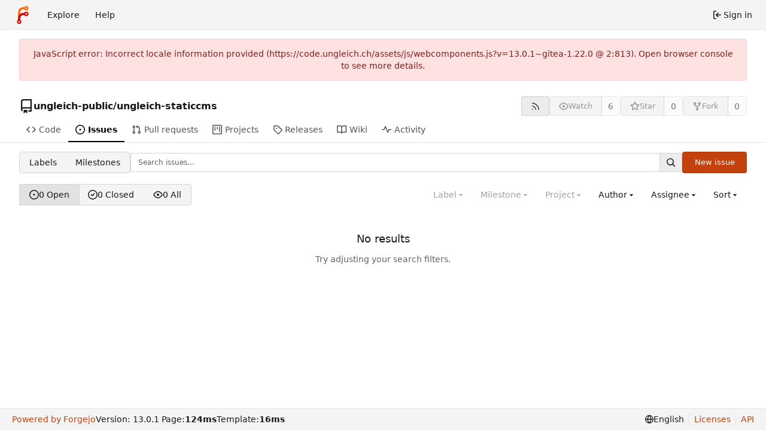

--- FILE ---
content_type: image/svg+xml
request_url: https://code.ungleich.ch/assets/img/logo.svg
body_size: 192
content:
<svg xmlns="http://www.w3.org/2000/svg" viewBox="0 0 212 212" width="32" height="32"><style>circle,path{fill:none;stroke:#000;stroke-width:15}path{stroke-width:25}.orange{stroke:#f60}.red{stroke:#d40000}</style><g transform="translate(6 6)"><path d="M58 168V70a50 50 0 0 1 50-50h20" class="orange"/><path d="M58 168v-30a50 50 0 0 1 50-50h20" class="red"/><circle cx="142" cy="20" r="18" class="orange"/><circle cx="142" cy="88" r="18" class="red"/><circle cx="58" cy="180" r="18" class="red"/></g></svg>